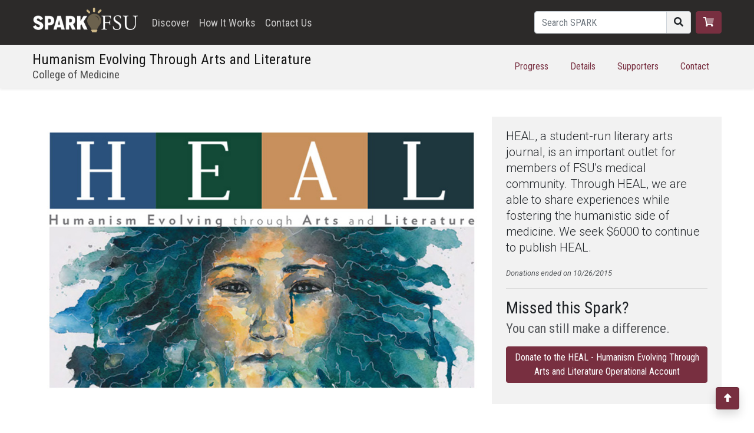

--- FILE ---
content_type: text/html; charset=utf-8
request_url: https://spark.fsu.edu/Project/Details/131
body_size: 39711
content:

<!DOCTYPE html>
<html lang="en">
<head>
    <meta charset="utf-8" />
    <meta http-equiv="X-UA-Compatible" content="IE=edge" />
    <meta name="viewport" content="width=device-width, initial-scale=1, shrink-to-fit=no" />
    <title>Humanism Evolving Through Arts and Literature | SPARK FSU</title>

    <link rel="stylesheet" href="/lib/bootstrap/dist/css/bootstrap.css" />
    <link rel="stylesheet" href="/css/site.css" type="text/css" />
    <link href="https://fonts.googleapis.com/css?family=EB+Garamond:400|Roboto:100,300,400,400i,500,700,900|Roboto+Condensed:300,400,700&display=swap" rel="stylesheet">
    <script src="https://kit.fontawesome.com/3faf690b15.js" crossorigin="anonymous"></script>

    <link rel='shortcut icon' href='/Images/favicon.ico' type='image/x-icon' />

    <!-- Global site tag (gtag.js) - Google Analytics -->
    <script async src="https://www.googletagmanager.com/gtag/js?id=G-TRHPZPL1Y5"></script>
    <script>
        window.dataLayer = window.dataLayer || [];
        function gtag() { dataLayer.push(arguments); }
        gtag('js', new Date());

        gtag('config', 'G-TRHPZPL1Y5');
    </script>

    <!-- Google Tag Manager -->
    <script>
    (function (w, d, s, l, i) {
            w[l] = w[l] || []; w[l].push({
                'gtm.start':
                    new Date().getTime(), event: 'gtm.js'
            }); var f = d.getElementsByTagName(s)[0],
                j = d.createElement(s), dl = l != 'dataLayer' ? '&l=' + l : ''; j.async = true; j.src =
                    'https://www.googletagmanager.com/gtm.js?id=' + i + dl; f.parentNode.insertBefore(j, f);
        })(window, document, 'script', 'dataLayer', 'GTM-MDDF3CT');</script>
    <!-- End Google Tag Manager -->

    
    <meta name="keywords" />
    <meta property="og:title" />
    <meta property="og:type" content="website" />
    <meta property="og:url" content="https://spark.fsu.edu/Project/Details/131" />
    <meta property="og:image" content="https://spark.fsu.edu/uploads/131/HEAL1.jpg" />
    <meta property="og:site_name" content="spark.fsu.edu" />
    <meta property="og:description" content="" />
    <meta property="og:locale" content="en_US" />
    <meta property="fb:app_id" content="966242223397117" />


    
</head>
<body>
    <span id="top"></span>

    <!-- Google Tag Manager (noscript) -->
    <noscript><iframe src="https://www.googletagmanager.com/ns.html?id=GTM-MDDF3CT"
    height="0" width="0" style="display:none;visibility:hidden"></iframe></noscript>
    <!-- End Google Tag Manager (noscript) -->

    <header>
        <nav id="navHeader" class="navbar navbar-expand-lg navbar-dark bg-dark" aria-label="SPARK FSU Navigation Menu">
            <div class="container">
                <a class="navbar-brand animated bounceIn" href="/"><img src="/images/Layout/SparkFSU-logo-white-gold.png" alt="SPARKFSU Logo" style="height: 50px;" /></a>

                <div class="collapse navbar-collapse" id="navbarHeader" style="order: 10;">
                    <ul class="navbar-nav mr-auto">
                        <li class="nav-item">
                            <a class="nav-link" href="/Project">Discover</a>
                        </li>
                        <li class="nav-item">
                            <a class="nav-link" href="/Home/AboutSpark">How It Works</a>
                        </li>
                        <li class="nav-item">
                            <a class="nav-link" href="/Home/Contact">Contact Us</a>
                        </li>
                        <li class="nav-item">
                            <a class="nav-link d-block d-lg-none" href="/Home/Search">Search</a>
                        </li>
                    </ul>
                    <form class="form-inline my-2 my-md-0 d-none d-lg-block">
                        <div class="input-group">
                            <input id="txtSearchBox" class="form-control" type="text" placeholder="Search SPARK" aria-label="Search SPARK" />
                            <div class="input-group-append">
                                <button id="btnSearchBox" class="btn btn-light my-2 my-sm-0" aria-label="Search"><i class="fas fa-search"></i></button>
                            </div>
                        </div>
                    </form>

                </div>
                <div id="navMobileButtons" style="display:flex; order: 15;">
                    <button class="navbar-toggler" type="button" data-toggle="collapse" data-target="#navbarHeader" aria-controls="navbarHeader" aria-expanded="false" aria-label="Toggle navigation">
                        <span class="navbar-toggler-icon"></span>
                    </button>
                    <div class="ml-2">
                        <a href="/Checkout/ReviewCart" class="btn btn-primary my-0" aria-label="Review Cart"><i class="fad fa-shopping-cart"></i><span id="layoutNumCartItems" class="badge badge-pill badge-danger ml-2"></span></a>
                    </div>
                </div>
            </div>
        </nav>
    </header>

    <main id="mainContent">
        




<nav id="projectNavbarFixed" class="navbar navbar-light bg-light shadow-sm" aria-label="Project Navigation Menu">
    <div class="container">
        <div class="navbar-brand">
            Humanism Evolving Through Arts and Literature<br />
            <small class="mr-2">College of Medicine</small>
        </div>
        <ul class="nav nav-pills">
            <li class="nav-item d-none d-xl-block">
                <a class="nav-link" href="#projectInfographic">Progress</a>
            </li>
            <li class="nav-item d-none d-xl-block">
                <a class="nav-link" href="#projectMain">Details</a>
            </li>
            <li class="nav-item d-none d-xl-block">
                <a class="nav-link" href="#projectDonors">Supporters</a>
            </li>
            <li class="nav-item d-none d-xl-block">
                <a class="nav-link" href="#projectContacts">Contact</a>
            </li>
        </ul>
    </div>
</nav>

<div class="container my-5">
    <div class="row no-gutters animated fadeIn">
        <div class="col-xl-8">
            <section id="projectCarousel">
                    <div data-ride="carousel" class="carousel slide carousel-fade" id="projectCarouselWrapper">
                            <ol class="carousel-indicators">
                            </ol>
                            <div class="carousel-inner">
                                    <div class="carousel-item active">
                                        <img src="/Uploads/131/HEAL1.jpg" class="img-responsive d-block w-100 lazyload">
                                        <div class="carousel-caption d-none d-md-block">
                                            <h3></h3>
                                            <p></p>
                                        </div>
                                    </div>
                            </div>
                    </div>
            </section>
        </div>
        <div class="col-xl-4 bg-light">
            <section id="projectCallToAction" class="px-4">
                <p class="lead">HEAL, a student-run literary arts journal, is an important outlet for members of FSU&#x27;s medical community. Through HEAL, we are able to share experiences while fostering the humanistic side of medicine. We seek $6000 to continue to publish HEAL. </p>

                <div id="projectDonate">
                    <form action="/Project/Details/131" method="post">
                        <input type="hidden" id="ButtonAction" name="ButtonAction" />


                            <p class="small"><em>Donations ended on 10/26/2015</em></p>
                            <hr class="mb-3" />
                            <h3 class="mb-3">Missed this Spark?<br /><small>You can still make a difference.</small></h3>
                            <a href="/Checkout/Donate/131" class="btn btn-primary btn-block" target="_blank">Donate to the HEAL - Humanism Evolving Through Arts and Literature Operational Account</a>
                    </form>
                </div>
            </section>
        </div>
    </div>
</div>

<section id="projectInfographic" class="bg-dark">
    <div class="container">

        <div data-aos="zoom-in" data-aos-anchor-placement="top-bottom">
            <div class="progress progress-striped active">
                <div class="progress-bar" style="width: 38.833333333333336%"></div>
            </div>
            <h2 class="mt-3"><strong>$2,330</strong> <small>Raised of</small> <strong>$6,000</strong> <small>Goal</small></h2>
        </div>

        <div class="row mt-5">
            <div class="col-lg-3 col-6" data-aos="zoom-in" data-aos-anchor-placement="top-bottom">
                <h3 class="mb-5"><i class="fad fa-gift fa-3x mb-2"></i><br>42<br><small>Total Gifts</small></h3>
            </div>
            <div class="col-lg-3 col-6" data-aos="zoom-in" data-aos-anchor-placement="top-bottom">
                <h3 class="mb-5"><i class="fad fa-users fa-3x mb-2"></i><br>40<br><small>Supporters</small></h3>
            </div>
            <div class="col-lg-3 col-6" data-aos="zoom-in" data-aos-anchor-placement="top-bottom">
                <h3 class="mb-5"><i class="fad fa-trophy-alt fa-3x mb-2"></i><br>$500<br><small>Largest Gift</small></h3>
            </div>
            <div class="col-lg-3 col-6" data-aos="zoom-in" data-aos-anchor-placement="top-bottom">
                <h3 class="mb-5"><i class="fad fa-calendar-alt fa-3x mb-2"></i><br>0<br><small>Days to go</small></h3>
            </div>
        </div>
    </div>
</section>

<section id="projectMain">
    <div class="container">
        <h2 class="display-5 mb-5">Humanism Evolving Through Arts and Literature</h2>
        <div class="row">
                <div class="col-md-12" data-aos="fade-up" data-aos-anchor-placement="top-bottom">
                    <article id="projectDescription">
                        <div>
	<p>
		<em style="font-size: 14px;">HEAL</em><span style="font-size: 14px;"> stands for </span><em style="font-size: 14px;">Humanism Evolving Through Arts and Literature</em><span style="font-size: 14px;">. Bringing together writing and art from a variety of sources, HEAL acts as a platform where medical students share their growth and development, where faculty and staff impart their knowledge gained from experience, and where members of the community express how health and healing have impacted their lives. HEAL strives to bridge the growing gap between patients and their providers while producing a meaningful creative outlet for those who participate in the publication of its quarterly issue and annual literary journal. Students, faculty, staff, and members of the community are encouraged to submit their art and literary works.</span></p>
	<p>
		&nbsp;</p>
	<p style="text-align: center;">
		<iframe allowfullscreen="" frameborder="0" height="315" src="https://www.youtube.com/embed/_l-7HHR8isw" width="560"></iframe></p>
	<p style="text-align: center;">
		<span style="font-size:14px;">Your gift will help ensure that HEAL remains a viable venue of expression<br />
		for current and future medical students at FSU.</span></p>
	<p>
		&nbsp;</p>
	<p>
		<span style="font-size:14px;">For students, HEAL seeks to:</span></p>
	<p>
		<span style="font-size: 14px;">&nbsp; &nbsp; &nbsp; &nbsp; &nbsp; &bull; Provide an artistic outlet amidst the stresses of medical education.</span></p>
	<p>
		<span style="font-size:14px;">&nbsp; &nbsp; &nbsp; &nbsp; &nbsp;&nbsp;&bull; Act as a forum for sharing student stories.</span></p>
	<p>
		<span style="font-size:14px;">&nbsp; &nbsp; &nbsp; &nbsp; &nbsp;&nbsp;&bull; Encourage sharing in order to help students forge the connections with patients that promote healing.</span></p>
	<p>
		<span style="font-size:14px;">&nbsp; &nbsp; &nbsp; &nbsp; &nbsp;&nbsp;&bull; Provide a forum where students can learn how they influence others both as</span><br />
		<span style="font-size: 14px;">&nbsp; &nbsp; &nbsp; &nbsp; &nbsp; &nbsp; medical students and future doctors.</span></p>
	<p>
		&nbsp;</p>
	<p style="text-align: center;">
		<iframe frameborder="0" height="535" id="iframe" scrolling="no" src="//flickrit.com/slideshowholder.php?height=525&amp;width=700&amp;size=big&amp;count=13&amp;setId=72157655592729550&amp;caption=on&amp;credit=1&amp;thumbnails=0&amp;transition=0&amp;layoutType=fixed&amp;sort=0" width="700"></iframe></p>
	<p style="text-align: center;">
		Artwork recently published in HEAL.</p>
</div>

                    </article>
                    <div id="projectUpdates" class="card mt-5" style="text-align:left;display:none;">
                        <!--KP Note: We'll add this in later!!!-->
                        <div class="card-body">
                            <h3 class="card-title">Project Updates</h3>
                            <ul class="timeline">
                                <li>
                                    <h5>Update Title <small>March 21, 2014</small></h5>
                                    <p>Lorem ipsum dolor sit amet, consectetur adipiscing elit. Quisque scelerisque diam non nisi semper, et elementum lorem ornare. Maecenas placerat facilisis mollis. Duis sagittis ligula in sodales vehicula.</p>
                                </li>
                                <li>
                                    <h5>Update Title <small>March 21, 2014</small></h5>
                                    <p>Curabitur purus sem, malesuada eu luctus eget, suscipit sed turpis. Nam pellentesque felis vitae justo accumsan, sed semper nisi sollicitudin.</p>
                                </li>
                                <li>
                                    <h5>Update Title <small>March 21, 2014</small></h5>
                                    <p>Fusce ullamcorper ligula sit amet quam accumsan aliquet. Sed nulla odio, tincidunt vitae nunc vitae, mollis pharetra velit. Sed nec tempor nibh.</p>
                                </li>
                            </ul>
                        </div>
                    </div>
                </div>
        </div>
    </div>
</section>

<section id="projectDiscoverUnit">
    <div class="container" data-aos="flip-left" data-aos-anchor-placement="top-bottom">
        <a class="btn btn-lg btn-block btn-outline-light" href="/Project/Unit/51cdcea8-387e-40eb-a762-204635258878">Discover More Projects From the College of Medicine</a>
    </div>
</section>

<section id="projectDonors">
    <div class="container">
        <h2 class="display-5 text-center">Thank You to Our Supporters</h2>
            <div class="mb-3 mt-5" id="projectDonorsKey" data-aos="fade-up" data-aos-anchor-placement="top-bottom">
                <div class="row text-center">
                    <div class="col-lg-2 col-md-4 col-sm-4 col-6 mb-3"><i class="fad fa-user-graduate fa-3x mb-2"></i><h4>0<br /><small>Alumni</small></h4></div>
                    <div class="col-lg-2 col-md-4 col-sm-4 col-6 mb-3"><i class="fad fa-book fa-3x mb-2"></i><h4>0<br /><small>Students</small></h4></div>
                    <div class="col-lg-2 col-md-4 col-sm-4 col-6 mb-3"><i class="fad fa-users fa-3x mb-2"></i><h4>0<br /><small>Parents</small></h4></div>
                    <div class="col-lg-2 col-md-4 col-sm-4 col-6 mb-3"><i class="fad fa-chalkboard-teacher fa-3x mb-2"></i><h4>0<br /><small>Faculty/Staff</small></h4></div>
                    <div class="col-lg-2 col-md-4 col-sm-4 col-6 mb-3"><i class="fad fa-handshake fa-3x mb-2"></i><h4>0<br /><small>Friends</small></h4></div>
                    <div class="col-lg-2 col-md-4 col-sm-4 col-6 mb-3"><i class="fad fa-users-class fa-3x mb-2"></i><h4>0<br /><small>Board Members</small></h4></div>
                </div>
            </div>
                <table class="table table-striped" data-aos="fade-up" data-aos-anchor-placement="top-bottom" summary="List of donors who supported this project">
                    <thead class="thead-dark">
                        <tr>
                                <th scope="col">Supporter</th>
                                <th scope="col" colspan="2" class="text-right">Gift Date</th>
                        </tr>
                    </thead>
                    <tbody>
                            <tr>
                                    <td>Cristina P Go</td>
                                    <td colspan="2" class="text-right">10/26/2015 7:39 PM</td>
                            </tr>
                            <tr>
                                    <td>Jessica M De Leon</td>
                                    <td colspan="2" class="text-right">10/19/2015 10:26 AM</td>
                            </tr>
                            <tr>
                                    <td>Ken Brummel-Smith</td>
                                    <td colspan="2" class="text-right">10/19/2015 10:13 AM</td>
                            </tr>
                            <tr>
                                    <td>Carmen Sualdea</td>
                                    <td colspan="2" class="text-right">10/19/2015 9:13 AM</td>
                            </tr>
                            <tr>
                                    <td>Elaine Geissinger</td>
                                    <td colspan="2" class="text-right">10/12/2015 6:05 PM</td>
                            </tr>
                            <tr>
                                    <td>Marin C Brownell</td>
                                    <td colspan="2" class="text-right">10/12/2015 5:22 PM</td>
                            </tr>
                            <tr>
                                    <td>karen myers</td>
                                    <td colspan="2" class="text-right">10/12/2015 12:56 PM</td>
                            </tr>
                            <tr>
                                    <td>Kathryn Brownell</td>
                                    <td colspan="2" class="text-right">10/7/2015 8:00 AM</td>
                            </tr>
                            <tr>
                                    <td>Casey Cable</td>
                                    <td colspan="2" class="text-right">10/6/2015 9:48 PM</td>
                            </tr>
                            <tr>
                                    <td>Saritha Tirumalasetty</td>
                                    <td colspan="2" class="text-right">10/3/2015 3:22 PM</td>
                            </tr>
                            <tr>
                                    <td>Jia Shen </td>
                                    <td colspan="2" class="text-right">10/2/2015 11:03 AM</td>
                            </tr>
                            <tr>
                                    <td>Elaine Figueroa Geissinger</td>
                                    <td colspan="2" class="text-right">10/2/2015 10:35 AM</td>
                            </tr>
                            <tr>
                                    <td>Jillianne Grayson</td>
                                    <td colspan="2" class="text-right">10/2/2015 10:15 AM</td>
                            </tr>
                            <tr>
                                    <td>Naomi Flock</td>
                                    <td colspan="2" class="text-right">10/1/2015 6:37 PM</td>
                            </tr>
                            <tr>
                                    <td>Carol A Painter</td>
                                    <td colspan="2" class="text-right">9/30/2015 4:16 PM</td>
                            </tr>
                            <tr>
                                    <td>Jose E Rodriguez MD</td>
                                    <td colspan="2" class="text-right">9/30/2015 3:29 PM</td>
                            </tr>
                            <tr>
                                    <td>Suzanne Harrison</td>
                                    <td colspan="2" class="text-right">9/30/2015 12:31 PM</td>
                            </tr>
                            <tr>
                                    <td>Gregg Stanwood</td>
                                    <td colspan="2" class="text-right">9/29/2015 3:06 PM</td>
                            </tr>
                            <tr>
                                    <td>Aaron Snyder</td>
                                    <td colspan="2" class="text-right">9/29/2015 8:54 AM</td>
                            </tr>
                            <tr>
                                    <td>tirajeh zohourian</td>
                                    <td colspan="2" class="text-right">9/28/2015 8:58 PM</td>
                            </tr>
                            <tr>
                                    <td>Stacy M Ranson</td>
                                    <td colspan="2" class="text-right">9/28/2015 8:36 PM</td>
                            </tr>
                            <tr>
                                    <td>Tyler Wellman</td>
                                    <td colspan="2" class="text-right">9/28/2015 7:27 PM</td>
                            </tr>
                            <tr>
                                    <td>MAI H. VO</td>
                                    <td colspan="2" class="text-right">9/28/2015 7:23 PM</td>
                            </tr>
                            <tr>
                                    <td>Natasha Demehri</td>
                                    <td colspan="2" class="text-right">9/28/2015 3:54 PM</td>
                            </tr>
                            <tr>
                                    <td>Stephanie B Tran </td>
                                    <td colspan="2" class="text-right">9/28/2015 3:05 PM</td>
                            </tr>
                            <tr>
                                    <td>Angela Bradford</td>
                                    <td colspan="2" class="text-right">9/28/2015 3:04 PM</td>
                            </tr>
                            <tr>
                                    <td>Keith J Kincaid</td>
                                    <td colspan="2" class="text-right">9/27/2015 12:06 PM</td>
                            </tr>
                            <tr>
                                    <td>Mabel Lopez</td>
                                    <td colspan="2" class="text-right">9/23/2015 3:33 PM</td>
                            </tr>
                            <tr>
                                    <td>Andrew r. Clementz </td>
                                    <td colspan="2" class="text-right">9/23/2015 9:15 AM</td>
                            </tr>
                            <tr>
                                    <td>Daniel Lee</td>
                                    <td colspan="2" class="text-right">9/23/2015 8:51 AM</td>
                            </tr>
                            <tr>
                                    <td>Laura E Davis</td>
                                    <td colspan="2" class="text-right">9/22/2015 7:36 PM</td>
                            </tr>
                            <tr>
                                    <td>Alice K Pomidor</td>
                                    <td colspan="2" class="text-right">9/20/2015 2:09 PM</td>
                            </tr>
                            <tr>
                                    <td>Benjamin H Brownell</td>
                                    <td colspan="2" class="text-right">9/16/2015 12:14 PM</td>
                            </tr>
                            <tr>
                                    <td>Ronald Hartsfield</td>
                                    <td colspan="2" class="text-right">9/16/2015 8:36 AM</td>
                            </tr>
                            <tr>
                                    <td>Anonymous Donor</td>
                                    <td colspan="2" class="text-right">9/16/2015 8:19 AM</td>
                            </tr>
                            <tr>
                                    <td>Jesse O'Shea</td>
                                    <td colspan="2" class="text-right">9/15/2015 10:03 PM</td>
                            </tr>
                            <tr>
                                    <td>Daniel J Van Durme</td>
                                    <td colspan="2" class="text-right">9/15/2015 9:14 PM</td>
                            </tr>
                            <tr>
                                    <td>Sharon Aroda</td>
                                    <td colspan="2" class="text-right">9/15/2015 6:37 PM</td>
                            </tr>
                            <tr>
                                    <td>Michael J Muszynski</td>
                                    <td colspan="2" class="text-right">9/15/2015 4:33 PM</td>
                            </tr>
                            <tr>
                                    <td>Tana Jean Welch</td>
                                    <td colspan="2" class="text-right">9/15/2015 4:24 PM</td>
                            </tr>
                            <tr>
                                    <td>Anonymous Donor</td>
                                    <td colspan="2" class="text-right">9/14/2015 3:17 PM</td>
                            </tr>
                            <tr>
                                    <td>Anonymous Donor</td>
                                    <td colspan="2" class="text-right">9/14/2015 12:11 PM</td>
                            </tr>
                    </tbody>
                </table>
    </div>
</section>

<section id="projectDividerDonate">
    <div class="container" data-aos="flip-left" data-aos-anchor-placement="top-bottom">
                <h4 class="text-center" style="color: #FFF">Donations for this project ended on  10/26/2015 12:00 AM</h4>
    </div>
</section>


    <section id="projectContacts" class="bg-light">
        <div class="container">
            <h2 class="display-5 text-center">Questions? We Can Help!</h2>
            <div class="card-deck mt-5">
                    <div class="card shadow mb-3" data-aos="fade-up" data-aos-anchor-placement="top-bottom">
                        <div class="card-body">
                            <h4><strong>SPARK</strong>FSU Unit Representative</h4>
Shelby Young<br />
                                <a href="mailto:shelby.young@med.fsu.edu"><i class="fas fa-envelope"></i> shelby.young@med.fsu.edu</a><br />
                                <a href="tel:(850) 645-9428"><i class="fas fa-phone-office"></i> (850) 645-9428</a><br />
                        </div>
                    </div>
                <div class="card shadow mb-3" data-aos="fade-up" data-aos-anchor-placement="top-bottom">
                    <div class="card-body">
                        <h4>Technical Issues</h4>
                        <strong>SPARK</strong>FSU Support Staff<br />
                        <a href="mailto:spark@foundation.fsu.edu"><i class="fas fa-envelope"></i> spark@foundation.fsu.edu</a>
                    </div>
                </div>
            </div>
        </div>
    </section>

<section id="projectFooter">
    <div class="container">
        <div class="row">
                <div class="col" data-aos="fade-up" data-aos-anchor-placement="top-bottom">
                    <a class="btn btn-outline-light btn-lg btn-block" href="mailto:%20?body=View%20Project%3A%20http%3A//spark.fsu.edu/Project/131&subject=SPARKFSU: Humanism Evolving Through Arts and Literature">
                        <i class="fas fa-envelope mr-2"></i> Email a Link to this Project
                    </a>
                </div>
        </div>
    </div>
</section>


<!-- Modal -->
<div id="modal-embed" class="modal fade" tabindex="-1" role="dialog" aria-hidden="true">
    <div class="modal-dialog modal-lg">
        <div class="modal-content">
            <div class="modal-header">
                <h3 class="modal-title"><i class="fa fa-share-square">&nbsp;</i> Embed A Widget On Your Website</h3>
                <button type="button" class="close" data-dismiss="modal" aria-label="Close">
                    <span aria-hidden="true">&times;</span>
                </button>
            </div>
            <div class="modal-body">
                <div class="row">
                    <div class="col-sm-6">
                        <h4>Instructions:</h4>
                        <ol type="1">
                            <li id="HTMLCode">Copy this HTML code:</li>
                            <textarea aria-labelledby="HTMLCode" rows="8" readonly="readonly" class="form-control">&lt;iframe scrolling="no" frameborder="0" src="https://spark.fsu.edu/Project/EmbedWidget/131" height="715" width="350"&gt;&lt;/iframe&gt;</textarea>
                            <li>Paste the code onto the page where you'd like to display the widget.</li>
                            <li>If needed, resize the place where the widget is displayed on your page.</li>
                        </ol>
                    </div>
                    <div class="col-sm-6">
                        <h4>Widget Preview:</h4>
                        <iframe title="Embed Widget Preview" style="height: 715px; width: 350px; border: 0px;" src="/Project/EmbedWidget/131"></iframe>
                    </div>
                </div>
            </div>
            <div class="modal-footer">
                <button type="button" class="btn btn-garnet" data-dismiss="modal" aria-hidden="true">Close</button>
            </div>
        </div>
    </div>
</div>

<!-- Facebook Javascript -->
<div id="fb-root"></div>
<script async defer crossorigin="anonymous" src="https://connect.facebook.net/en_US/sdk.js#xfbml=1&version=v3.0"></script>


<!-- Twitter Javascript -->
<script>!function (d, s, id) { var js, fjs = d.getElementsByTagName(s)[0], p = /^http:/.test(d.location) ? 'http' : 'https'; if (!d.getElementById(id)) { js = d.createElement(s); js.id = id; js.src = p + '://platform.twitter.com/widgets.js'; fjs.parentNode.insertBefore(js, fjs); } }(document, 'script', 'twitter-wjs');</script>


    </main>

    <footer id="footerCopyright" class="bg-dark text-center">
        <div class="container">
            <a href="/"><img alt="SPARK FSU Logo" src="/images/Layout/SparkFSU-logo-white.png" onmouseover="this.src='/images/Layout/SparkFSU-logo-white-gold.png'" onmouseout="this.src='/images/Layout/SparkFSU-logo-white.png'" style="width: 400px;" /></a>
            <p><em>If the project does not meet the goal or raises funds in excess, then the use of the fund is at the dean/unit head discretion.</em></p>
            <hr class="mt-5 mb-3" style="border-color: rgba(255,255,255,.25);" />
            <div class="row">
                <div class="col-md-3 col-6">
                    <h4 class="my-4"><a href="https://foundation.fsu.edu" target="_blank">FSU Foundation</a></h4>
                    <p>
                        325 W College Avenue<br>
                        Tallahassee, FL 32301
                    </p>
                </div>
                <div class="col-md-3 col-6">
                    <h4 class="my-4">Contact</h4>
                    <p>
                        <a href="mailto:annualgiving@foundation.fsu.edu"><i class="fa fa-envelope">&nbsp;</i> General Questions</a><br />
                        <a href="mailto:spark@foundation.fsu.edu"><i class="fa fa-envelope">&nbsp;</i> Technical Support</a>
                    </p>
                </div>
                <div class="col-md-3 col-6">
                    <h4 class="my-4">Faculty/Staff</h4>
                    <p>
                        <a href="https://sparkadmin.foundation.fsu.edu" target="_blank"><i class="fa fa-lock">&nbsp;</i> <strong>SPARK</strong>Admin Dashboard</a><br />
                        <a href="http://helpcenter.foundation.fsu.edu" target="_blank"><i class="fa fa-lock">&nbsp;</i> FSU Foundation Help Center</a>
                    </p>
                </div>
                <div class="col-md-3 col-6">
                    <h4 class="my-4">Follow</h4>
                    <p>
                        <a href="http://www.facebook.com/floridastate" target="_blank" rel="noopener noreferrer" aria-label="Facebook"><i class="fab fa-facebook fa-2x mr-2"></i><span hidden>Facebook</span></a>
                        <a href="http://instagram.com/floridastateuniversity/" target="_blank" rel="noopener noreferrer" aria-label="Instagram"><i class="fab fa-instagram fa-2x mr-2"></i><span hidden>Instagram</span></a>
                        <a href="http://twitter.com/floridastate" target="_blank" rel="noopener noreferrer" aria-label="Twitter"><i class="fab fa-twitter fa-2x mr-2"></i><span hidden>Twitter</span></a>
                        <a href="http://www.youtube.com/user/FloridaState" target="_blank" rel="noopener noreferrer" aria-label="YouTube"><i class="fab fa-youtube fa-2x"></i><span hidden>YouTube</span></a>
                        <a href="http://www.linkedin.com/school/florida-state-university/" target="_blank" rel="noopener noreferrer" aria-label="LinkedIn"><i class="fab fa-linkedin fa-2x"></i><span hidden>LinkedIn</span></a>
                    </p>
                </div>
            </div>
            <hr class="mt-4 mb-5" style="border-color: rgba(255,255,255,.25);" />
            <div>
                <p>
                    <a href="https://one.fsu.edu/privacy-policy" target="_blank" rel="noopener noreferrer">US Privacy Policy</a>&nbsp;|&nbsp;
                    <a href="https://one.fsu.edu/eu-privacy-policy" target="_blank" rel="noopener noreferrer">EU Privacy Policy</a>&nbsp;|&nbsp;
                    <a href="https://foundation.fsu.edu/about/financial-information/state-non-profit-disclosures" target="_blank">State Non-Profit Disclosures</a><br />
                    &copy; Copyright <script type="text/javascript">document.write(new Date().getFullYear());</script>, <a href="https://foundation.fsu.edu" target="_blank">Florida State University Foundation</a>, All Rights Reserved.
                </p>
            </div>
        </div>
    </footer>

    <div id="scrollTop" class="fixed-bottom shadow"><a href="#top" class="btn btn-primary" aria-label="Scroll to Top"><i class="fas fa-arrow-alt-up"></i></a></div>

    <!-- Notification Modal -->
    <div class="modal fade" id="modalNotifications" tabindex="-1" role="dialog" aria-labelledby="modalNotificationTitle" aria-hidden="true">
        <div class="modal-dialog modal-dialog-centered" role="document">
            <div class="modal-content text-center">

                <div class="modal-body">
                    <h3 class="modal-title m-4" id="modalNotificationTitle">

                        Added <a id="modalProjectUrl" href="/"><span id="modalProjectTitle"></span></a> to Cart<br />
                        <i class="fad fa-shopping-cart fa-3x mt-4"></i>
                    </h3>

                    <div class="row mt-4">
                        <div class="col-sm-6 mb-2">
                            <button type="button" name="btnLayoutAction" data-btn="ReviewCart" class="btn btn-outline-dark btn-block" data-dismiss="modal">Continue Browsing</button>
                        </div>
                        <div class="col-sm-6 mb-2">
                            <button type="button" name="btnLayoutAction" data-btn="DonateNow" class="btn btn-primary btn-block">Checkout Now</button>
                        </div>
                    </div>
                </div>
            </div>
        </div>
    </div>

    <link href="/css/aos.css" rel="stylesheet" />
    <link href="/css/animate.css" rel="stylesheet" />

    <script src="/lib/jquery/dist/jquery.js"></script>
    <script src="/lib/bootstrap/dist/js/bootstrap.bundle.js"></script>
    <script src="/js/site.js?v=E9NhPkQc_PY_LttvGZUivQ_aqp1Slkumv7gw5YOMl_s"></script>

    
    <script type="text/javascript">
        $(function () {
            $('[data-toggle="tooltip"]').tooltip();

            $("#moreDonors").css("cursor", "pointer").click(function () {
                $("#myTab li:nth(1)").addClass('active');
                $("#myTab li:nth(0)").removeClass('active');
                $("#donor").addClass("active");
                $("#home").removeClass("active");
                return false;
            });
        });

        $(document).ready(function () {
            $('input').tooltip();

            $('button[name="btnAction"]').click(function () {
                var minAmt = parseFloat('5.00');
                var action = $(this).attr('data-btn');
                var amount = $('#DonationAmount').val();
                if (amount < minAmt) {
                    $('#DonationAmount_ErrMsg').html("Minimum gift amount is $" + minAmt.toFixed(2));
                    return false;
                }
                else {
                    $('#DonationAmount_ErrMsg').html("");
                }
                $('#ButtonAction').val(action);
                if (action == "DonateNow") {
                    $('form').submit();
                }
                else {
                    $('#modalProjectUrl').attr('href', "/Project/131");
                    $('#modalProjectTitle').html('Humanism Evolving Through Arts and Literature');
                    $('#modalNotifications').modal('show');
                }

                return false;
            });

            $('button[name="btnGivingLevel"], #btnAddAmountToGo').click(function () {
                var amount = $(this).attr('data-amount');
                var val = parseFloat(amount).toFixed(2);
                $('#DonationAmount').val(val);
                $('#ButtonAction').val("DonateNow");

                $('form').submit();

                return false;
            });

            $('button[name="btnLayoutAction"]').click(function () {
                var action = $(this).attr('data-btn');

                $.ajax({
                    type: "POST",
                    url: "/Project/Details",
                    data: {
                        "id": '131',
                        "DonationAmount": $('#DonationAmount').val(),
                        "ButtonAction": "ReviewCart"
                    },
                    success: function (data) {
                        if (action == "DonateNow") {
                            location.href = "/Checkout/ReviewCart";
                        }
                        else {
                            location.href = "/Project";
                        }
                    }
                });
            });
        });
    </script>

    <script>
        $('body').scrollspy({
            target: '#projectNavbarFixed',
            offset: 80
        });

        window.onscroll = function () { myFunction() };

        var navbar = document.getElementById("projectNavbarFixed");
        var sticky = navbar.offsetTop;

        function myFunction() {
            if (window.pageYOffset >= sticky) {
                navbar.classList.add("fixed-top")
            } else {
                navbar.classList.remove("fixed-top");
            }
        }
        $("#projectNavbarFixed a[href^='#']").on('click', function (e) {
            // prevent default anchor click behavior
            e.preventDefault();

            // animate
            $('html, body').animate({
                scrollTop: $(this.hash).offset().top - 74
            }, 300, function () {
            });
        });
    </script>


    <script src="/js/parallax.min.js"></script>
    <script src="/js/aos.js"></script>
    <script src="/js/lazysizes.min.js"></script>

    <!--Initialize Animate on Scroll Library-->
    <script>
        AOS.init();
    </script>

    <script>
        $(function () {
            $('[data-toggle="tooltip"]').tooltip()
        })
    </script>

    <script>
        $(function () {
            $('#btnSearchBox').click(function () {
                location.href = "/Home/Search?q=" + $('#txtSearchBox').val();
                return false;
            });
        });
    </script>


</body>
</html>


--- FILE ---
content_type: text/html; charset=utf-8
request_url: https://spark.fsu.edu/Project/EmbedWidget/131
body_size: 1586
content:

<!DOCTYPE html>
<html lang="en">
<head>
    <meta charset="utf-8" />
    <meta http-equiv="X-UA-Compatible" content="IE=edge">
    <meta name="viewport" content="width=device-width, initial-scale=1.0">
    <meta name="robots" content="noindex">

    <title>Humanism Evolving Through Arts and Literature | SPARKFSU</title>

    <link href="https://stackpath.bootstrapcdn.com/bootstrap/4.3.1/css/bootstrap.min.css" rel="stylesheet" />
    <link href="https://fonts.googleapis.com/css?family=EB+Garamond:400|Roboto:100,300,400,400i,500,700,900|Roboto+Condensed:300,400,700&display=swap" rel="stylesheet">
    <link href="/css/site.css" rel="stylesheet" type="text/css" />
    <link href="/fontawesome/css/all.min.css" rel="stylesheet" type="text/css" />

</head>
<body>
    <div class="card">
        <a href="/Project/131/Humanism-Evolving-Through-Arts-and-Literature" target="_blank"><img src="https://spark.fsu.edu/uploads/131/HEAL1.jpg" class="img-responsive card-img-top" alt="Humanism Evolving Through Arts and Literature" /></a>
        <div class="progress">
            <div class="progress-bar" style="width:39%"></div>
        </div>
        <div class="card-body card-body-project">
            <div class="card-title h4">
                <a role="heading" aria-level="1" href="/Project/131/Humanism-Evolving-Through-Arts-and-Literature" target="_blank">Humanism Evolving Through Arts and Literature</a>
                <br /><small>College of Medicine</small>
            </div>
            <p class="card-text">HEAL, a student-run literary arts journal, is an important outlet for members of FSU&#x27;s medical community. Through HEAL, we are able to share experiences while fostering the humanistic side of medicine. We seek $6000 to continue to publish HEAL. </p>
        </div>
        <div class="card-infographic pt-4">
            <div class="row h5">
                <div class="col-4">
                    <i class="fad fa-gift fa-2x pb-2"></i><br>
                    <strong>$2,330</strong><br>
                    <small>Raised</small>
                </div>
                <div class="col-4">
                    <i class="fad fa-users fa-2x pb-2"></i><br>
                    <strong>40</strong><br>
                    <small>Supporters</small>
                </div>
                <div class="col-4">
                    <i class="fad fa-calendar-alt fa-2x pb-2"></i><br>
                    <strong>0</strong><br>
                    <small>Days to go</small>
                </div>
            </div>
        </div>
        <div class="card-footer bg-dark">
            <a class="btn btn-primary btn-block" href="/Project/131/Humanism-Evolving-Through-Arts-and-Literature" aria-label="Learn more about Humanism Evolving Through Arts and Literature" target="_blank">Learn More</a>
        </div>
    </div>
</body>
</html>



--- FILE ---
content_type: text/css
request_url: https://spark.fsu.edu/css/site.css
body_size: 23189
content:
/*---------------Typography------------------*/

body {
    font-family: 'Roboto', sans-serif;
    overflow-y: auto;
    overflow-x: hidden;
}
h1, h2, h3, h4, h5, h6, .h1, .h2, .h3, .h4, .h5, .h6 {
    font-weight: 500 !important;
    font-family: 'Roboto Condensed', sans-serif;
}
small, .small {
    opacity: .75;
}
h1.page-header {

}
p, li {
    font-size: 16px;
}
a {
    color: #782F40;
    transition: all .5s;
}
a:hover, a:focus {
    text-decoration: none;
    color: #212529;
}
blockquote {
    border-left: 5px solid #782F40 !important;
    padding: 15px 25px 5px 25px;
    background-color: rgba(120,47,64,.25);
}
.font-garamond {
    font-family: 'EB Garamond', serif;
    font-weight: 400 !important;
}
.display-5 {
    font-size: 2.5rem;
    font-weight: 300;
    line-height: 1.2;
}
.lead {
    margin-bottom: 20px !important;
    margin-top: 20px !important;
}
.modal-title {
    line-height: initial;
}
.text-primary {
    color: #782F40 !important;
}
.text-muted {
    color: initial !important;
    opacity: .75;
}
@media (max-width: 1199px) {
    .display-4 {
        font-size: 3rem;
    }
}



/*---------------Backgrounds------------------*/
.bg-primary {
    background-color: #782F40 !important;
    color: #FFF;
}
.bg-primary-transparent {
    background-color: rgba(120,47,64,.90) !important;
    color: #FFF;
}
.bg-light {
    background-color: #F2F2F2 !important;
}
.bg-light-transparent {
    background-color: rgba(242,242,242,.8) !important;
}
.bg-dark {
    background-color: #2C2A29 !important;
    color: #fff;
}
.bg-dark .btn-primary:hover, .bg-dark .btn-primary:active, .bg-dark .btn-primary:focus {
    color: #2C2A29;
    background-color: #FFF;
    border-color: #FFF;
}



/*---------------Buttons------------------*/
.btn {
    font-family: 'Roboto Condensed', sans-serif;
}
.btn-primary {
    background-color: #782F40;
    border-color: #782F40;
}
.btn-primary:hover, .btn-primary:active, .btn-primary:focus {
    background-color: #2C2A29;
    border-color: #2C2A29;
    color: #FFF;
}
.btn-primary:not(:disabled):not(.disabled):active, .btn-primary:not(:disabled):not(.disabled).active, .show > .btn-primary.dropdown-toggle {
    color: #fff;
    background-color: #2C2A29;
    border-color: #2C2A29;
}
.btn-primary:not(:disabled):not(.disabled):active:focus, .btn-primary:not(:disabled):not(.disabled).active:focus, .show > .btn-primary.dropdown-toggle:focus {
    box-shadow: none;
}
.btn-primary:focus, .btn-primary.focus {
    box-shadow: 0 0 0 0.2rem rgba(120,47,64, 0.5);
}
.btn-outline-primary {
    color: #782F40;
    border-color: #782F40;
}
.btn-outline-primary:hover, .btn-outline-primary:active, .btn-outline-primary:focus {
    color: #fff;
    background-color: #782F40;
    border-color: #782F40;
}
.btn-outline-primary:not(:disabled):not(.disabled):active, .btn-outline-primary:not(:disabled):not(.disabled).active, .show > .btn-outline-primary.dropdown-toggle {
    color: #fff;
    background-color: #782F40;
    border-color: #782F40;
}
.btn-outline-primary:not(:disabled):not(.disabled):active:focus, .btn-outline-primary:not(:disabled):not(.disabled).active:focus, .show > .btn-outline-primary.dropdown-toggle:focus {
    box-shadow: none;
}
.btn-dark {
    color: #fff;
    background-color: #2C2A29;
    border-color: #2C2A29;
}
.btn-dark:hover, .btn-dark:active, .btn-dark:focus {
    color: #212529;
    background-color: #FFF;
    border-color: #FFF;
}
.btn-dark:not(:disabled):not(.disabled):active, .btn-dark:not(:disabled):not(.disabled).active, .show > .btn-dark.dropdown-toggle {
    color: #212529;
    background-color: #FFF;
    border-color: #FFF;
}
.btn-dark:not(:disabled):not(.disabled):active:focus, .btn-dark:not(:disabled):not(.disabled).active:focus, .show > .btn-dark.dropdown-toggle:focus {
    box-shadow: none;
}
.btn-outline-dark {
    color: #2C2A29;
    border-color: #2C2A29;
}
.btn-outline-dark:hover, .btn-outline-dark:active, .btn-outline-dark:focus {
    color: #fff !important;
    background-color: #2C2A29;
    border-color: #2C2A29;
}
.btn-outline-dark:not(:disabled):not(.disabled):active, .btn-outline-dark:not(:disabled):not(.disabled).active, .show > .btn-outline-dark.dropdown-toggle {
    color: #fff !important;
    background-color: #2C2A29;
    border-color: #2C2A29;
}
.btn-outline-dark:not(:disabled):not(.disabled):active:focus, .btn-outline-dark:not(:disabled):not(.disabled).active:focus, .show > .btn-outline-dark.dropdown-toggle:focus {
    box-shadow: none;
}
.btn-light {
    color: #212529;
    background-color: #f2f2f2;
    border-color: #ced4da;
}
.btn-light:hover, .btn-light:active, .btn-light:focus {
    color: #212529;
    background-color: #E5E5E5;
    border-color: #ced4da;
}
.btn-outline-light:not(:disabled):not(.disabled):active, .btn-outline-light:not(:disabled):not(.disabled).active, .show > .btn-outline-light.dropdown-toggle {
    color: #212529;
    background-color: #E5E5E5;
    border-color: #ced4da;
}
.btn-outline-light:not(:disabled):not(.disabled):active:focus, .btn-outline-light:not(:disabled):not(.disabled).active:focus, .show > .btn-outline-light.dropdown-toggle:focus {
    box-shadow: none;
}
.btn-outline-light:focus, .btn-outline-light.focus {
    color: #FFF;
}



/*---------------Other Bootstap Design Elements------------------*/
.navbar {
    font-family: 'Roboto Condensed', sans-serif;
}
.navbar-dark .navbar-nav .nav-link {
    color: rgba(255, 255, 255, 0.75);
    font-size: 18px;
}
.navbar-dark .navbar-nav .nav-link:hover, .navbar-dark .navbar-nav .nav-link:focus {
    color: rgba(255, 255, 255, 1);
}
.shadow:hover {
    box-shadow: 0 0.5rem 1rem rgba(0, 0, 0, 0.5) !important;
    transition: all .5s;
}
.jumbotron {
    background-color: rgba(242,242,242,.8);
}
.nav-pills .nav-link {
    line-height: 1.4;
    margin-right: 5px;
}
.nav-pills .nav-link.active, .nav-pills .show > .nav-link {
    color: #fff;
    background-color: #2C2A29;
}
.table .thead-dark th {
    color: #fff;
    background-color: #2C2A29;
    border-color: #2C2A29;
}
.parallax-window {
    min-height: 200px;
    background: transparent;
}
.custom-control-input:checked ~ .custom-control-label::before {
    color: #fff;
    border-color: #2C2A29;
    background-color: #2C2A29;
}
.collapsing {
    transition: height 0.35s ease !important;
}


/*---------------Layout <html> and <body>------------------*/
html {
    scroll-behavior: smooth;
}
body {
    
}


/*---------------Layout: <header> #navHeader ------------------*/
#navHeader {
    z-index: 5;
}
@media (max-width: 991px) {
    #navMobileButtons {
        order: 1 !important;
    }
}
@media (max-width: 991px) {
    #navHeader .navbar-brand img {
        height: 45px !important;
    }
}


/*---------------Layout: <main> #mainContent------------------*/
#mainContent {
}
#mainContent a {
    font-weight: 500;

}


/*---------------Layout: <footer> #footerCopyright------------------*/
#footerSocial {
    background-color: #e9ecef;
    padding: 100px 0;
}
#footerCopyright {
    padding: 50px 0;
    font-family: 'Roboto Condensed', sans-serif;
    color: rgba(255,255,255,.5);
}
#footerCopyright a {
    color: rgba(255,255,255,.5);
    font-weight: 700;
}
#footerCopyright a:hover, #footerCopyright a:active, #footerCopyright a:focus {
    color: rgba(255,255,255,1);
    transition: all .5s;
}
#scrollTop .btn-primary {
    border-color: #662836;
}
#scrollTop .btn-primary:hover {
    border-color: #252423;
}

/*---------------Homepage------------------*/
#homeHero {
    margin-top: -50px;
}
#recentDonors {
    height: 400px;
    overflow-y: hidden;
    font-size: 14px;
    scroll-behavior: [ auto | smooth ];
}
#recentDonors ul.timeline {
    list-style-type: none;
    position: relative;
    font-family: "Roboto Condensed";
    color: #212529;
}
#recentDonors ul.timeline:before {
    content: ' ';
    background: rgba(242,242,242,.5);
    display: inline-block;
    position: absolute;
    left: 29px;
    width: 2px;
    height: 100%;
    z-index: 400;
}
#recentDonors ul.timeline > li {
    margin: 15px 5px 15px 5px;
    padding: 5px 15px 0px 15px;
    background-color: #fff;
    border: 1px solid rgba(0, 0, 0, 0.125);
    border-radius: 0.25rem;
    box-shadow: 0 0.5rem 1rem rgba(0, 0, 0, 0.15) !important;
}
#recentDonors ul.timeline > li:before {
    content: ' ';
    background: #FFF;
    display: inline-block;
    position: absolute;
    border-radius: 50%;
    border: transparent;
    left: 25px;
    width: 10px;
    height: 10px;
    z-index: 400;
}
#recentDonors ul.timeline .badge {
    position: relative;
    top: -15px;
    left: -5px;
    font-size: 14px;
    line-height: inherit;
    padding: 2px 5px;
    box-shadow: 0 0.5rem 1rem rgba(0, 0, 0, 0.15) !important;
}
#recentDonors ul.timeline p {
    margin-top: -10px;
    margin-bottom: 15px;
}
#recentDonorsScroll a {
    color: #FFF;
}
#recentDonorsScroll a:hover {
    color: #FFF;
}
#homeProjects {
    padding: 100px 0;
    background-color: #FFF;
}
@media (min-width: 1200px) {
    #homeProjects .card .card-body.card-body-project {
        min-height: 286px;
    }
}
@media (max-width: 1199px) {
    #homeProjects .card .card-body.card-body-project {
        min-height: 325px;
    }
    #homeProjects .card-infographic small {
        font-size: 75%;
    }
}
@media (max-width: 991px) {
    #homeProjects .card .card-body.card-body-project {
        min-height: initial;
    }
}
@media (max-width: 767px) {
    #homeProjects .card .card-body.card-body-project {
        min-height: initial;
    }
}
#homeStats {
    color: #FFF;
    background-color: #782F40;
    background-image: url('../images/Backgrounds/Unconquered-Statue-Transparent.png');
    padding: 100px 0 50px 0;
    background-size: cover;
    background-position: center;
    background-attachment: fixed;
}
#homeLearnMore {
    padding: 100px 0;
    background-color: #FFF;
}
#homeLearnMore .card, #homeLearnMore .card-img {
    border-radius: 0rem;
    border: none;
    cursor: pointer;
    height: 100%;
}
#homeLearnMore .card-img-overlay {
    background: rgba(0,0,0,.5);
    padding: 0px !important;
}
#homeLearnMore .card-img-overlay:hover {
    background: rgba(120, 47, 64, 0.75);
    transition: all .5s;
}
#homeLearnMore .card-title {
    margin: 0.75rem;
    position: absolute;
    bottom: 0;
    text-align: left;
}

#homeGoogleMap {
    padding: 100px 0;
    background-color: rgba(242,242,242,.8);
}


/*---------------Project Cards------------------*/
.card {
    cursor: default;
}
.card .progress {
    border-radius: 0px;
    height: .5rem;
}
.card .progress-bar {
    background-color: #662836;
}
.card .progress-info {
    position: absolute;
    width: 100%;
}
@media (min-width: 1200px) {
    .card .card-body.card-body-project {
        min-height: 286px;
    }
    .card .card-body.card-body-previous { /*KP Note: TEMP - This will need different mobile classes*/
        min-height: 175px;
    }
}
@media (max-width: 1199px) {
    .card .card-body.card-body-project {
        min-height: 200px;
    }
}
@media (max-width: 991px) {
    .card .card-body.card-body-project {
        min-height: 300px;
    }
    .card-columns {
        column-count: 2;
    }
    .card-deck {
        -ms-flex-flow: column;
        flex-flow: column;
    }
}
@media (max-width: 767px) {
    .card .card-body.card-body-project {
        min-height: initial;
    }
    .card-columns {
        column-count: 1;
    }
}

.card .card-title {
}
.card .card-text {
    line-height: 1.25;
}
.card .card-infographic {
    text-align: center;
    background-color: #F2F2F2;
    padding: 15px 15px;
    font-family: 'Roboto Condensed', sans-serif;
}
.card .card-footer {
    background-color: rgba(0, 0, 0, 0.03);
    border-top: 0px solid rgba(0, 0, 0, 0.125);
}




/*---------------Project Browse Pages------------------*/
#projectsHeader i:hover {
    color: #CEB888;
    transition: all .5s;
}
#projectsContainer {
    padding: 100px 0;
}
#projectsContainer select, #projectsPastContainer select {
    padding: .375rem !important;
}


/*---------------Project Details Page------------------*/
#projectNavbarFixed .navbar-brand {
    font-size: 1.5rem;
    line-height: 1;
    white-space: normal;
}
#projectNavbarFixed .fb-like {
    margin-right: 5px;
    top: 6px;
}
#projectNavbarFixed .twitter-follow-button {
    margin-top: 6px;
    position: absolute !important;
}
#projectTitle .facebook-like {
    line-height: 28px;
    margin-left: 25px;
}
#projectCarousel {
    text-shadow: 2px 2px 3px rgba(0, 0, 0, 1) !important;
    line-height: 0;
}
#projectCarousel p {
    font-weight: 500;
    font-size: 18px !important;
    line-height: 1.25;
}
#projectCarousel h3 {
    margin-top: 0px !important;
    font-weight: 700 !important;
    line-height: 1;
}
#projectCallToAction {

}
#projectCallToAction .lead {
    line-height: 1.35;
}
#projectDonate {

}
#projectChallenge {
    padding: 50px 0;
}
#projectInfographic {
    color: #FFF;
    padding: 100px 0 75px 0;
    text-align: center;
}
#projectInfographic .progress-bar {
    background-color: #662836;
}
#projectNavigation {

}
#projectMain {
    padding: 100px 0;
    background-color: #FFF;
}
#projectDescription iframe {
    max-width: 100%;
}
#projectUpdates ul.timeline {
    list-style-type: none;
    position: relative;
}
#projectUpdates ul.timeline:before {
    content: ' ';
    background: #d4d9df;
    display: inline-block;
    position: absolute;
    left: 29px;
    width: 2px;
    height: 100%;
    z-index: 400;
}
#projectUpdates ul.timeline > li {
    margin: 20px 0;
    padding-left: 20px;
}
#projectUpdates ul.timeline > li:before {
    content: ' ';
    background: white;
    display: inline-block;
    position: absolute;
    border-radius: 50%;
    border: 3px solid #22c0e8;
    left: 20px;
    width: 20px;
    height: 20px;
    z-index: 400;
}
#projectDiscoverUnit {
    background-color: #782F40;
    background-image: url('../images/backgrounds/seal-03-transparent.png');
    padding: 50px 0;
    background-size: cover;
    background-position: center;
    background-attachment: fixed;
}
#projectDonors {
    padding: 100px 0;
    background-color: #FFF;
}
#projectDonors i {
    color: #782F40;
    margin-left: 3px;
}
#projectDonors .table th, #projectDonors .table td {
    padding: 0.5rem 0.75rem;
}
#projectDividerDonate {
    color: #FFF;
    background-color: #2C2A29;
    background-image: url('../images/backgrounds/Graduates-Transparent.png');
    padding: 50px 0;
    background-size: cover;
    background-position: center;
    background-attachment: fixed;
}
#projectSocial {
    padding: 100px 0;
    text-align: center;
}
#projectSocialIcons i {
    margin: 10px;
}
#projectSocialWidgets .card {
    width: 340px;
    display: inline-block;
    margin-right: 15px;
}
#projectContacts {
    padding: 100px 0;
}
#projectFooter {
    background-color: #782F40;
    background-image: url('../images/backgrounds/seal-01-transparent.png');
    padding: 50px 0;
    background-size: cover;
    background-position: center;
    background-attachment: fixed;
}
@media (min-width: 1200px) { 
    
}
@media (max-width: 1199px) { 
    

    
}
@media (max-width: 991px) {
    
}
@media (max-width: 767px) {
    
}




/*---------------Project Ribbon/Badge------------------*/
.ribbon {
    position: absolute;
    z-index: 10;
    cursor: pointer;
    right: 0;
    margin: -10px;
}
.ribbon .btn {
    box-shadow: 0 0.5rem 1rem rgba(0, 0, 0, 0.15) !important;
}
.ribbon .btn:hover {
    box-shadow: 0 0.5rem 1rem rgba(0, 0, 0, 0.15) !important;
}
.ribbon .btn-primary:hover, .ribbon .btn-primary:active, .ribbon .btn-primary:focus {
    background-color: #782F40;
    border-color: #782F40;
}




/*---------------Checkout Pages------------------*/
#checkoutReview .btn-sm {
    font-size: 0.75rem;
    line-height: 1;
    margin-left: 10px;
}
@media (max-width: 767px) {
    #checkoutReview .nav-link {
        padding: 0.5rem .5rem;
        font-size: 14px;
    }

    #checkoutDonor .nav-link {
        padding: 0.5rem .5rem;
        font-size: 14px;
    }
    #checkoutPayment .nav-link {
        padding: 0.5rem .5rem;
        font-size: 14px;
    }
    #checkoutConfirmation .nav-link {
        padding: 0.5rem .5rem;
        font-size: 14px;
    }
}
@media (max-width: 575px) {
    #checkoutReview .nav-link {
        padding: 0.5rem .3rem;
        font-size: 11px;
    }
    #checkoutDonor .nav-link {
        padding: 0.5rem .3rem;
        font-size: 11px;
    }
    #checkoutPayment .nav-link {
        padding: 0.5rem .3rem;
        font-size: 11px;
    }
    #checkoutConfirmation .nav-link {
        padding: 0.5rem .3rem;
        font-size: 11px;
    }
}






/*---------------Misc. Buttons------------------*/
.btn-round {
    border-radius: 50%;
}
.btn-round .fa-award {
    padding: 6px 4px 6px 4px;
}


/*---------------Misc------------------*/
#scrollTop {
    margin: 25px;
    left: auto !important;
}




/*---------------Tooltips------------------*/
.tooltip-inner {
    background-color: #2C2A29;
    font-family: 'Roboto Condensed', sans-serif;
}

.bs-tooltip-top .arrow::before {
    border-top-color: #2C2A29;
}















#goal h2 {
    font-size: 60px !important;
}

.nav.open > a, .nav.open > a:hover, .nav.open > a:focus {
    background-color: #3E84C2;
    border-color: #3E84C2;
    color: #ffffff !important;
}

.nav-tabs.nav-stacked > li > a:hover, .nav-tabs.nav-stacked > li > a:focus, .nav-tabs.nav-stacked > .active > a, .nav-tabs.nav-stacked > .active > a:hover, .nav-tabs.nav-stacked > .active > a:focus {
    border-left-color: #418d49;
    background-color: #3E84C2;
}

.nav-list > .active > a, .nav-list > .active > a:hover, .nav-list > .active > a:focus {
    background-color: #3E84C2;
}

.nav .caret {
    border-top-color: #FFFFFF !important;
    border-bottom-color: #FFFFFF !important;
}

.nav a:hover .caret {
    border-top-color: #FFFFFF !important;
    border-bottom-color: #FFFFFF !important;
}



a.thumbnail:hover, a.thumbnail:focus {
    border-color: #3E84C2;
}

.tt-suggestion.tt-is-under-cursor {
    color: #3E84C2;
}

.typeahead:focus {
    border-color: #3E84C2;
}

.form-control:focus {
    border-color: #3E84C2;
}

.dropdown-menu > .active > a, .dropdown-menu > .active > a:hover, .dropdown-menu > .active > a:focus {
    color: #3E84C2;
}

.dropdown-menu > li > a:hover, .dropdown-menu > li > a:focus {
    color: #3E84C2;
}

.pager li > a:hover, .pager li > a:focus {
    background-color: #3E84C2;
}

.pagination > li > a:hover, .pagination > li > a:focus, .pagination > .active > a, .pagination > .active > span {
    background-color: #3E84C2;
}

.pagination > .active > a, .pagination > .active > span {
    background-color: #3E84C2;
}



blockquote {
    border-left-color: #3E84C2;
}

    blockquote.pull-right {
        border-right-color: #3E84C2;
    }

.text-primary {
    color: #3E84C2;
}







.panel-primary .panel-heading {
    background-color: #3E84C2;
    border-color: #3E84C2;
}

.well {
    background-color: rgba(229, 229, 229,0.9);
}



    .jumbotron p {
        padding: 20px 0;
    }

    .jumbotron .media {
        margin: 50px 0;
    }

        .jumbotron .media img {
            margin: 30px 10px;
        }

    .jumbotron .media-body h1 {
        margin-top: 30px;
    }

section.slider {
    color: #ffffff;
    background: #52AD81;
    padding: 40px 0;
}

    section.slider h2 {
        margin-bottom: 20px;
    }

    section.slider .col-md-8 {
        padding-left: 30px;
    }

.big-list {
    font-size: 25px;
    font-weight: 300;
    margin-top: 40px;
    line-height: 2;
    list-style: none;
    margin-left: 0;
    padding-left: 0;
}

.inner-page {
    margin-bottom: 30px;
    padding-bottom: 30px;
}

img {
    max-width: 100%;
}

section.contact {
    background: #f5f5f5 url(images/map-bottom.png);
    min-height: 400px;
    background-size: auto 100%;
    padding-top: 30px;
}

    section.contact ul {
        list-style: none;
        margin: 0;
        padding: 0;
    }

    section.contact li {
        line-height: 2;
    }



.title span {
    font-weight: 900;
}





.jumbotron {
    padding-bottom: 10px !important;
    margin-bottom: 0px !important;
}





.btn:hover {
    box-shadow: none !important;
}






.list-group h4 {
    font-weight: 500;
}

.panel-title {
    font-size: 24px !important;
}

hr {
    margin: 0 0 !important;
}

#projects .nav-pills {
    margin-top: -70px;
}

.round {
    border-radius: 6px;
}





.btn-facebook {
    background-color: #5F78AB;
    border-color: #3A5795;
    color: #ffffff;
}

    .btn-facebook:hover {
        background-color: #3A5795;
        border-color: #3A5795;
        color: #ffffff;
    }

.btn-twitter {
    background-color: #55ACEE;
    border-color: #3090D1;
    color: #ffffff;
}

    .btn-twitter:hover {
        background-color: #3090D1;
        border-color: #3090D1;
        color: #ffffff;
    }

.btn-linkedin {
    background-color: #0090DD;
    border-color: #0073B2;
    color: #ffffff;
}

    .btn-linkedin:hover {
        background-color: #0073B2;
        border-color: #0073B2;
        color: #ffffff;
    }

.btn-instagram {
    background-color: #125688;
    border-color: #0E4166;
    color: #ffffff;
}

    .btn-instagram:hover {
        background-color: #0E4166;
        border-color: #0E4166;
        color: #ffffff;
    }

a.second-level:before {
    padding-left: 20px;
    padding-right: 10px;
    font-family: FontAwesome;
    content: "\f105";
}

@media (min-width: 992px) {
    .container {
        max-width: 1200px !important;
    }
}









a.anchor {
    display: block;
    position: relative;
    top: -100px;
    visibility: hidden;
}



.alert-design {
    margin-top: -10px !important;
    border-top-left-radius: 0px !important;
    border-top-right-radius: 0px !important;
}




.dropdown-menu > li > a {
    color: #333333 !important;
}

    .dropdown-menu > li > a:hover {
        color: #333333 !important;
        background-color: #F0EADC !important;
    }



#learnmore {
    padding: 0px 0px 10px 0px !important;
}

.btn-file {
    position: relative;
    overflow: hidden;
}

    .btn-file input[type=file] {
        position: absolute;
        top: 0;
        right: 0;
        min-width: 100%;
        min-height: 100%;
        font-size: 100px;
        text-align: right;
        filter: alpha(opacity=0);
        opacity: 0;
        outline: none;
        background: white;
        cursor: inherit;
        display: block;
    }

blockquote {
    border-left: 5px solid #782F40 !important;
}

li.fb-like.fb_iframe_widget {
    height: 20px;
    width: 85px;
    margin-top: 8px;
    margin-left: 15px;
}




#goal .progress {
    margin-bottom: 0px !important;
}
.loading {
    max-width: 200px !important;
    height: 175px !important;
    margin-left: auto;
    margin-right: auto;
    background-color: rgba(245, 245, 245, .7) !important;
}
.navbtn {
    margin-left: -1px;
    margin-right: -1px;
}
#summary-box {
    border: 1px solid #d3d3d3;
    margin: 10px 0px 30px 0px;
    background-color: #F2F2F2;
    display: inline-block;
}
.pledgedinfo {
    padding: 10px 0px;
}
#browseProjects > li > a, #browseProjects > li > a > span {
    font-weight: 700;
}
.form-control-static {
    font-size: 14px;
}







/*---------------Print CSS------------------*/
@media print {
    a[href]:after {
        content: none !important;
    }
}